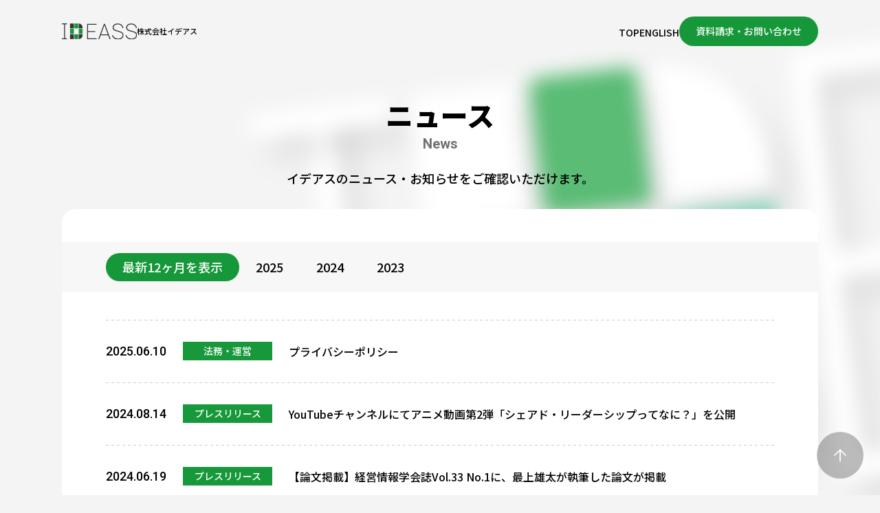

--- FILE ---
content_type: text/html; charset=UTF-8
request_url: https://www.ideass.jp/author/chk91670/
body_size: 7445
content:
<!doctype html>
<html lang="ja">
<head>
<meta charset="utf-8">
<meta http-equiv="X-UA-Compatible" content="IE=edge">
<meta name="viewport" content="initial-scale=1.0">
<meta name="format-detection" content="telephone=no">

<link rel="alternate" hreflang="ja" href="https://www.ideass.jp/author/chk91670/" />
<link rel="alternate" hreflang="en" href="https://www.ideass.jp/english/" />

<title>最上雄太 &#8211; 株式会社IDEASS（イデアス）｜リーダーシップ開発の専門機関</title>
<meta name='robots' content='max-image-preview:large' />
<link rel="alternate" type="application/rss+xml" title="株式会社IDEASS（イデアス）｜リーダーシップ開発の専門機関 &raquo; フィード" href="https://www.ideass.jp/feed/" />
<link rel="alternate" type="application/rss+xml" title="株式会社IDEASS（イデアス）｜リーダーシップ開発の専門機関 &raquo; コメントフィード" href="https://www.ideass.jp/comments/feed/" />
		<!-- This site uses the Google Analytics by MonsterInsights plugin v9.11.1 - Using Analytics tracking - https://www.monsterinsights.com/ -->
		<!-- Note: MonsterInsights is not currently configured on this site. The site owner needs to authenticate with Google Analytics in the MonsterInsights settings panel. -->
					<!-- No tracking code set -->
				<!-- / Google Analytics by MonsterInsights -->
		<style id='wp-img-auto-sizes-contain-inline-css' type='text/css'>
img:is([sizes=auto i],[sizes^="auto," i]){contain-intrinsic-size:3000px 1500px}
/*# sourceURL=wp-img-auto-sizes-contain-inline-css */
</style>
<style id='wp-block-library-inline-css' type='text/css'>
:root{--wp-block-synced-color:#7a00df;--wp-block-synced-color--rgb:122,0,223;--wp-bound-block-color:var(--wp-block-synced-color);--wp-editor-canvas-background:#ddd;--wp-admin-theme-color:#007cba;--wp-admin-theme-color--rgb:0,124,186;--wp-admin-theme-color-darker-10:#006ba1;--wp-admin-theme-color-darker-10--rgb:0,107,160.5;--wp-admin-theme-color-darker-20:#005a87;--wp-admin-theme-color-darker-20--rgb:0,90,135;--wp-admin-border-width-focus:2px}@media (min-resolution:192dpi){:root{--wp-admin-border-width-focus:1.5px}}.wp-element-button{cursor:pointer}:root .has-very-light-gray-background-color{background-color:#eee}:root .has-very-dark-gray-background-color{background-color:#313131}:root .has-very-light-gray-color{color:#eee}:root .has-very-dark-gray-color{color:#313131}:root .has-vivid-green-cyan-to-vivid-cyan-blue-gradient-background{background:linear-gradient(135deg,#00d084,#0693e3)}:root .has-purple-crush-gradient-background{background:linear-gradient(135deg,#34e2e4,#4721fb 50%,#ab1dfe)}:root .has-hazy-dawn-gradient-background{background:linear-gradient(135deg,#faaca8,#dad0ec)}:root .has-subdued-olive-gradient-background{background:linear-gradient(135deg,#fafae1,#67a671)}:root .has-atomic-cream-gradient-background{background:linear-gradient(135deg,#fdd79a,#004a59)}:root .has-nightshade-gradient-background{background:linear-gradient(135deg,#330968,#31cdcf)}:root .has-midnight-gradient-background{background:linear-gradient(135deg,#020381,#2874fc)}:root{--wp--preset--font-size--normal:16px;--wp--preset--font-size--huge:42px}.has-regular-font-size{font-size:1em}.has-larger-font-size{font-size:2.625em}.has-normal-font-size{font-size:var(--wp--preset--font-size--normal)}.has-huge-font-size{font-size:var(--wp--preset--font-size--huge)}.has-text-align-center{text-align:center}.has-text-align-left{text-align:left}.has-text-align-right{text-align:right}.has-fit-text{white-space:nowrap!important}#end-resizable-editor-section{display:none}.aligncenter{clear:both}.items-justified-left{justify-content:flex-start}.items-justified-center{justify-content:center}.items-justified-right{justify-content:flex-end}.items-justified-space-between{justify-content:space-between}.screen-reader-text{border:0;clip-path:inset(50%);height:1px;margin:-1px;overflow:hidden;padding:0;position:absolute;width:1px;word-wrap:normal!important}.screen-reader-text:focus{background-color:#ddd;clip-path:none;color:#444;display:block;font-size:1em;height:auto;left:5px;line-height:normal;padding:15px 23px 14px;text-decoration:none;top:5px;width:auto;z-index:100000}html :where(.has-border-color){border-style:solid}html :where([style*=border-top-color]){border-top-style:solid}html :where([style*=border-right-color]){border-right-style:solid}html :where([style*=border-bottom-color]){border-bottom-style:solid}html :where([style*=border-left-color]){border-left-style:solid}html :where([style*=border-width]){border-style:solid}html :where([style*=border-top-width]){border-top-style:solid}html :where([style*=border-right-width]){border-right-style:solid}html :where([style*=border-bottom-width]){border-bottom-style:solid}html :where([style*=border-left-width]){border-left-style:solid}html :where(img[class*=wp-image-]){height:auto;max-width:100%}:where(figure){margin:0 0 1em}html :where(.is-position-sticky){--wp-admin--admin-bar--position-offset:var(--wp-admin--admin-bar--height,0px)}@media screen and (max-width:600px){html :where(.is-position-sticky){--wp-admin--admin-bar--position-offset:0px}}

/*# sourceURL=wp-block-library-inline-css */
</style><style id='global-styles-inline-css' type='text/css'>
:root{--wp--preset--aspect-ratio--square: 1;--wp--preset--aspect-ratio--4-3: 4/3;--wp--preset--aspect-ratio--3-4: 3/4;--wp--preset--aspect-ratio--3-2: 3/2;--wp--preset--aspect-ratio--2-3: 2/3;--wp--preset--aspect-ratio--16-9: 16/9;--wp--preset--aspect-ratio--9-16: 9/16;--wp--preset--color--black: #000000;--wp--preset--color--cyan-bluish-gray: #abb8c3;--wp--preset--color--white: #ffffff;--wp--preset--color--pale-pink: #f78da7;--wp--preset--color--vivid-red: #cf2e2e;--wp--preset--color--luminous-vivid-orange: #ff6900;--wp--preset--color--luminous-vivid-amber: #fcb900;--wp--preset--color--light-green-cyan: #7bdcb5;--wp--preset--color--vivid-green-cyan: #00d084;--wp--preset--color--pale-cyan-blue: #8ed1fc;--wp--preset--color--vivid-cyan-blue: #0693e3;--wp--preset--color--vivid-purple: #9b51e0;--wp--preset--gradient--vivid-cyan-blue-to-vivid-purple: linear-gradient(135deg,rgb(6,147,227) 0%,rgb(155,81,224) 100%);--wp--preset--gradient--light-green-cyan-to-vivid-green-cyan: linear-gradient(135deg,rgb(122,220,180) 0%,rgb(0,208,130) 100%);--wp--preset--gradient--luminous-vivid-amber-to-luminous-vivid-orange: linear-gradient(135deg,rgb(252,185,0) 0%,rgb(255,105,0) 100%);--wp--preset--gradient--luminous-vivid-orange-to-vivid-red: linear-gradient(135deg,rgb(255,105,0) 0%,rgb(207,46,46) 100%);--wp--preset--gradient--very-light-gray-to-cyan-bluish-gray: linear-gradient(135deg,rgb(238,238,238) 0%,rgb(169,184,195) 100%);--wp--preset--gradient--cool-to-warm-spectrum: linear-gradient(135deg,rgb(74,234,220) 0%,rgb(151,120,209) 20%,rgb(207,42,186) 40%,rgb(238,44,130) 60%,rgb(251,105,98) 80%,rgb(254,248,76) 100%);--wp--preset--gradient--blush-light-purple: linear-gradient(135deg,rgb(255,206,236) 0%,rgb(152,150,240) 100%);--wp--preset--gradient--blush-bordeaux: linear-gradient(135deg,rgb(254,205,165) 0%,rgb(254,45,45) 50%,rgb(107,0,62) 100%);--wp--preset--gradient--luminous-dusk: linear-gradient(135deg,rgb(255,203,112) 0%,rgb(199,81,192) 50%,rgb(65,88,208) 100%);--wp--preset--gradient--pale-ocean: linear-gradient(135deg,rgb(255,245,203) 0%,rgb(182,227,212) 50%,rgb(51,167,181) 100%);--wp--preset--gradient--electric-grass: linear-gradient(135deg,rgb(202,248,128) 0%,rgb(113,206,126) 100%);--wp--preset--gradient--midnight: linear-gradient(135deg,rgb(2,3,129) 0%,rgb(40,116,252) 100%);--wp--preset--font-size--small: 13px;--wp--preset--font-size--medium: 20px;--wp--preset--font-size--large: 36px;--wp--preset--font-size--x-large: 42px;--wp--preset--spacing--20: 0.44rem;--wp--preset--spacing--30: 0.67rem;--wp--preset--spacing--40: 1rem;--wp--preset--spacing--50: 1.5rem;--wp--preset--spacing--60: 2.25rem;--wp--preset--spacing--70: 3.38rem;--wp--preset--spacing--80: 5.06rem;--wp--preset--shadow--natural: 6px 6px 9px rgba(0, 0, 0, 0.2);--wp--preset--shadow--deep: 12px 12px 50px rgba(0, 0, 0, 0.4);--wp--preset--shadow--sharp: 6px 6px 0px rgba(0, 0, 0, 0.2);--wp--preset--shadow--outlined: 6px 6px 0px -3px rgb(255, 255, 255), 6px 6px rgb(0, 0, 0);--wp--preset--shadow--crisp: 6px 6px 0px rgb(0, 0, 0);}:where(.is-layout-flex){gap: 0.5em;}:where(.is-layout-grid){gap: 0.5em;}body .is-layout-flex{display: flex;}.is-layout-flex{flex-wrap: wrap;align-items: center;}.is-layout-flex > :is(*, div){margin: 0;}body .is-layout-grid{display: grid;}.is-layout-grid > :is(*, div){margin: 0;}:where(.wp-block-columns.is-layout-flex){gap: 2em;}:where(.wp-block-columns.is-layout-grid){gap: 2em;}:where(.wp-block-post-template.is-layout-flex){gap: 1.25em;}:where(.wp-block-post-template.is-layout-grid){gap: 1.25em;}.has-black-color{color: var(--wp--preset--color--black) !important;}.has-cyan-bluish-gray-color{color: var(--wp--preset--color--cyan-bluish-gray) !important;}.has-white-color{color: var(--wp--preset--color--white) !important;}.has-pale-pink-color{color: var(--wp--preset--color--pale-pink) !important;}.has-vivid-red-color{color: var(--wp--preset--color--vivid-red) !important;}.has-luminous-vivid-orange-color{color: var(--wp--preset--color--luminous-vivid-orange) !important;}.has-luminous-vivid-amber-color{color: var(--wp--preset--color--luminous-vivid-amber) !important;}.has-light-green-cyan-color{color: var(--wp--preset--color--light-green-cyan) !important;}.has-vivid-green-cyan-color{color: var(--wp--preset--color--vivid-green-cyan) !important;}.has-pale-cyan-blue-color{color: var(--wp--preset--color--pale-cyan-blue) !important;}.has-vivid-cyan-blue-color{color: var(--wp--preset--color--vivid-cyan-blue) !important;}.has-vivid-purple-color{color: var(--wp--preset--color--vivid-purple) !important;}.has-black-background-color{background-color: var(--wp--preset--color--black) !important;}.has-cyan-bluish-gray-background-color{background-color: var(--wp--preset--color--cyan-bluish-gray) !important;}.has-white-background-color{background-color: var(--wp--preset--color--white) !important;}.has-pale-pink-background-color{background-color: var(--wp--preset--color--pale-pink) !important;}.has-vivid-red-background-color{background-color: var(--wp--preset--color--vivid-red) !important;}.has-luminous-vivid-orange-background-color{background-color: var(--wp--preset--color--luminous-vivid-orange) !important;}.has-luminous-vivid-amber-background-color{background-color: var(--wp--preset--color--luminous-vivid-amber) !important;}.has-light-green-cyan-background-color{background-color: var(--wp--preset--color--light-green-cyan) !important;}.has-vivid-green-cyan-background-color{background-color: var(--wp--preset--color--vivid-green-cyan) !important;}.has-pale-cyan-blue-background-color{background-color: var(--wp--preset--color--pale-cyan-blue) !important;}.has-vivid-cyan-blue-background-color{background-color: var(--wp--preset--color--vivid-cyan-blue) !important;}.has-vivid-purple-background-color{background-color: var(--wp--preset--color--vivid-purple) !important;}.has-black-border-color{border-color: var(--wp--preset--color--black) !important;}.has-cyan-bluish-gray-border-color{border-color: var(--wp--preset--color--cyan-bluish-gray) !important;}.has-white-border-color{border-color: var(--wp--preset--color--white) !important;}.has-pale-pink-border-color{border-color: var(--wp--preset--color--pale-pink) !important;}.has-vivid-red-border-color{border-color: var(--wp--preset--color--vivid-red) !important;}.has-luminous-vivid-orange-border-color{border-color: var(--wp--preset--color--luminous-vivid-orange) !important;}.has-luminous-vivid-amber-border-color{border-color: var(--wp--preset--color--luminous-vivid-amber) !important;}.has-light-green-cyan-border-color{border-color: var(--wp--preset--color--light-green-cyan) !important;}.has-vivid-green-cyan-border-color{border-color: var(--wp--preset--color--vivid-green-cyan) !important;}.has-pale-cyan-blue-border-color{border-color: var(--wp--preset--color--pale-cyan-blue) !important;}.has-vivid-cyan-blue-border-color{border-color: var(--wp--preset--color--vivid-cyan-blue) !important;}.has-vivid-purple-border-color{border-color: var(--wp--preset--color--vivid-purple) !important;}.has-vivid-cyan-blue-to-vivid-purple-gradient-background{background: var(--wp--preset--gradient--vivid-cyan-blue-to-vivid-purple) !important;}.has-light-green-cyan-to-vivid-green-cyan-gradient-background{background: var(--wp--preset--gradient--light-green-cyan-to-vivid-green-cyan) !important;}.has-luminous-vivid-amber-to-luminous-vivid-orange-gradient-background{background: var(--wp--preset--gradient--luminous-vivid-amber-to-luminous-vivid-orange) !important;}.has-luminous-vivid-orange-to-vivid-red-gradient-background{background: var(--wp--preset--gradient--luminous-vivid-orange-to-vivid-red) !important;}.has-very-light-gray-to-cyan-bluish-gray-gradient-background{background: var(--wp--preset--gradient--very-light-gray-to-cyan-bluish-gray) !important;}.has-cool-to-warm-spectrum-gradient-background{background: var(--wp--preset--gradient--cool-to-warm-spectrum) !important;}.has-blush-light-purple-gradient-background{background: var(--wp--preset--gradient--blush-light-purple) !important;}.has-blush-bordeaux-gradient-background{background: var(--wp--preset--gradient--blush-bordeaux) !important;}.has-luminous-dusk-gradient-background{background: var(--wp--preset--gradient--luminous-dusk) !important;}.has-pale-ocean-gradient-background{background: var(--wp--preset--gradient--pale-ocean) !important;}.has-electric-grass-gradient-background{background: var(--wp--preset--gradient--electric-grass) !important;}.has-midnight-gradient-background{background: var(--wp--preset--gradient--midnight) !important;}.has-small-font-size{font-size: var(--wp--preset--font-size--small) !important;}.has-medium-font-size{font-size: var(--wp--preset--font-size--medium) !important;}.has-large-font-size{font-size: var(--wp--preset--font-size--large) !important;}.has-x-large-font-size{font-size: var(--wp--preset--font-size--x-large) !important;}
/*# sourceURL=global-styles-inline-css */
</style>

<style id='classic-theme-styles-inline-css' type='text/css'>
/*! This file is auto-generated */
.wp-block-button__link{color:#fff;background-color:#32373c;border-radius:9999px;box-shadow:none;text-decoration:none;padding:calc(.667em + 2px) calc(1.333em + 2px);font-size:1.125em}.wp-block-file__button{background:#32373c;color:#fff;text-decoration:none}
/*# sourceURL=/wp-includes/css/classic-themes.min.css */
</style>
<link rel='stylesheet' id='contact-form-7-css' href='https://www.ideass.jp/wp-content/plugins/contact-form-7/includes/css/styles.css?ver=6.1.4' type='text/css' media='all' />
<link rel='stylesheet' id='cf7msm_styles-css' href='https://www.ideass.jp/wp-content/plugins/contact-form-7-multi-step-module/resources/cf7msm.css?ver=4.4' type='text/css' media='all' />
<link rel='stylesheet' id='simplebar-css' href='https://www.ideass.jp/wp-content/themes/ideass/css/simplebar.css' type='text/css' media='all' />
<link rel='stylesheet' id='style-css' href='https://www.ideass.jp/wp-content/themes/ideass/style.css?ver=6.9' type='text/css' media='all' />
	<style>img#wpstats{display:none}</style>
		<link rel="icon" href="https://www.ideass.jp/wp-content/uploads/2024/05/cropped-favicon-1-32x32.png" sizes="32x32" />
<link rel="icon" href="https://www.ideass.jp/wp-content/uploads/2024/05/cropped-favicon-1-192x192.png" sizes="192x192" />
<link rel="apple-touch-icon" href="https://www.ideass.jp/wp-content/uploads/2024/05/cropped-favicon-1-180x180.png" />
<meta name="msapplication-TileImage" content="https://www.ideass.jp/wp-content/uploads/2024/05/cropped-favicon-1-270x270.png" />
</head>

<body>
<div id="container">
<header id="header">
<div id="logo"><a href="https://www.ideass.jp/"><img src="https://www.ideass.jp/wp-content/themes/ideass/img/common/logo.svg" alt="株式会社IDEASS -イデアス-"><span>株式会社イデアス</span></a></div>
<nav id="nav">
<ul>
<li><a href="https://www.ideass.jp/">TOP</a></li>
<li><a href="https://www.ideass.jp/english/">ENGLISH</a></li>
<li class="mailbtn"><a href="https://www.ideass.jp/inquiry/">資料請求・お問い合わせ</a></li>
</ul>
</nav>
<div id="open"><div><span></span><span></span><span></span></div></div>
</header>
<main id="main">


<article>
<header class="title">
<h1>ニュース</h1>
<i>News</i>
<p>イデアスのニュース・お知らせをご確認いただけます。</p>
</header>
<section class="box">
<nav class="timenav">
<ul>
<li class="on"><a href="https://www.ideass.jp/news/">最新12ヶ月を表示</a></li>
	<li><a href='https://www.ideass.jp/2025/'>2025</a></li>
	<li><a href='https://www.ideass.jp/2024/'>2024</a></li>
	<li><a href='https://www.ideass.jp/2023/'>2023</a></li>
</ul>
</nav>
<ul class="news infinite">
<li class="item">
<time>2025.06.10</time>
<ul class="cat">
<li><span>法務・運営</span></li>
</ul>
<a href="https://www.ideass.jp/2025/06/10/policy/">プライバシーポリシー</a>
</li>
<li class="item">
<time>2024.08.14</time>
<ul class="cat">
<li><span>プレスリリース</span></li>
</ul>
<a href="https://www.ideass.jp/2024/08/14/youtube2/">YouTubeチャンネルにてアニメ動画第2弾「シェアド・リーダーシップってなに？」を公開</a>
</li>
<li class="item">
<time>2024.06.19</time>
<ul class="cat">
<li><span>プレスリリース</span></li>
</ul>
<a href="https://www.ideass.jp/2024/06/19/%e8%ab%96%e6%96%87%e6%8e%b2%e8%bc%89/">【論文掲載】経営情報学会誌Vol.33 No.1に、最上雄太が執筆した論文が掲載</a>
</li>
<li class="item">
<time>2023.12.09</time>
<ul class="cat">
<li><span>プレスリリース</span></li>
</ul>
<a href="https://www.ideass.jp/2023/12/09/%e8%ab%96%e6%96%87%e6%8e%a1%e6%8a%9e%ef%bc%81/">論文採択！</a>
</li>
<li class="item">
<time>2023.11.02</time>
<ul class="cat">
<li><span>プレスリリース</span></li>
</ul>
<a href="https://www.ideass.jp/2023/11/02/%e3%82%a4%e3%83%b3%e3%82%bf%e3%83%93%e3%83%a5%e3%83%bc%e8%a8%98%e4%ba%8b%e3%81%8c%e5%87%ba%e7%89%88%e7%a4%beweb%e3%82%b5%e3%82%a4%e3%83%88%e3%81%ab%e5%85%ac%e9%96%8b%e3%81%95%e3%82%8c%e3%81%be/">インタビュー記事が出版社Webサイトに公開されました 『シェアド・リーダーシップ入門』インタビューVo.1「著者に聞く」</a>
</li>
<li class="item">
<time>2023.08.23</time>
<ul class="cat">
<li><span>プレスリリース</span></li>
</ul>
<a href="https://www.ideass.jp/2023/08/23/%e3%80%90%e4%bb%8a%e7%a7%8b%e5%85%ac%e9%96%8b%ef%bc%81%e3%80%91%e3%80%8e%e3%82%b7%e3%82%a7%e3%82%a2%e3%83%89%e3%83%bb%e3%83%aa%e3%83%bc%e3%83%80%e3%83%bc%e3%82%b7%e3%83%83%e3%83%97%e5%85%a5%e9%96%80/">【今秋公開！】『シェアド・リーダーシップ入門』関連書籍を今秋発刊することになりました！</a>
</li>
<li class="item">
<time>2023.08.09</time>
<ul class="cat">
<li><span>プレスリリース</span></li>
</ul>
<a href="https://www.ideass.jp/2023/08/09/%e3%81%a9%e3%82%93%e3%81%aa%e5%ad%a6%e3%81%b3%e3%82%92%e5%be%97%e3%82%89%e3%82%8c%e3%82%8b%e3%81%8b%e8%a7%a3%e8%aa%ac%e5%8b%95%e7%94%bb%e5%85%ac%e9%96%8b/">どんな学びを得られるか解説動画公開</a>
</li>
<li class="item">
<time>2023.07.27</time>
<ul class="cat">
<li><span>プレスリリース</span></li>
</ul>
<a href="https://www.ideass.jp/2023/07/27/post-1667/">法政大学大学院政策創造研究科教授 石山 恒貴先生に執筆いただいた「序文」を全文公開します—シェアド・リーダーシップ入門—</a>
</li>
<li class="item">
<time>2023.07.26</time>
<ul class="cat">
<li><span>イベント</span></li>
</ul>
<a href="https://www.ideass.jp/2023/07/26/1662/">インタビュー取材を行いました</a>
</li>
<li class="item">
<time>2023.06.23</time>
<ul class="cat">
<li><span>プレスリリース</span></li>
</ul>
<a href="https://www.ideass.jp/2023/06/23/post-1651/">【プレスリリース】完了報告とKindle版決定！書籍「シェアド・リーダーシップ入門」のクラウドファンディング＆電子書籍化決定！完了報告とKindle版決定！</a>
</li>
</ul>


	<nav class="navigation pagination" aria-label="投稿のページ送り">
		<h2 class="screen-reader-text">投稿のページ送り</h2>
		<div class="nav-links"><span aria-current="page" class="page-numbers current">1</span>
<a class="page-numbers" href="https://www.ideass.jp/author/chk91670/page/2/">2</a>
<a class="next page-numbers" href="https://www.ideass.jp/author/chk91670/page/2/">次へ</a></div>
	</nav><div class="scroller-status">
<p class="infinite-scroll-request">ロード中...</p>
<p class="infinite-scroll-last">これ以上は記事がありません</p>
<p class="infinite-scroll-error">記事が読み込めません</p>
</div>
<div class="view-more-button">さらに読み込む</div>
</section>
</article>



</main>
<footer id="footer">
  <div id="pagetop">
    <a href="#container">
      <img src="https://www.ideass.jp/wp-content/themes/ideass/img/common/pt.svg" alt="ページトップへ">
    </a>
  </div>

  <nav class="sitemap">
    <div class="sitemap-group">
      <ul>
        <li><a href="https://www.ideass.jp/">TOP</a></li>
        <li><a href="https://www.ideass.jp/english/">ENGLISH</a></li>
        <li><a href="https://www.ideass.jp/inquiry/">お問い合わせ</a></li>
        <li><a href="https://www.ideass.jp/faq/">よくあるご質問</a></li>
        <li><a href="https://www.ideass.jp/company/">会社概要</a></li>
      </ul>
    </div>

    <div class="sitemap-group">
      <ul>
        <li><a href="https://www.ideass.jp/policy/">プライバシーポリシー</a></li>
        <li><a href="https://www.ideass.jp/cookie-policy/">Cookieポリシー</a></li>
        <li><a href="https://www.ideass.jp/terms/">利用規約</a></li>
        <li><a href="https://www.ideass.jp/legal-notice/">特定商取引法に基づく表記</a></li>
        <li><a href="https://www.ideass.jp/accessibility/">アクセシビリティ方針</a></li>
      </ul>
    </div>
  </nav>

  <div class="copyright">©︎ IDEASS All Rights Reserved.</div>
</footer>
</div>
<script type="speculationrules">
{"prefetch":[{"source":"document","where":{"and":[{"href_matches":"/*"},{"not":{"href_matches":["/wp-*.php","/wp-admin/*","/wp-content/uploads/*","/wp-content/*","/wp-content/plugins/*","/wp-content/themes/ideass/*","/*\\?(.+)"]}},{"not":{"selector_matches":"a[rel~=\"nofollow\"]"}},{"not":{"selector_matches":".no-prefetch, .no-prefetch a"}}]},"eagerness":"conservative"}]}
</script>
<script type="text/javascript" src="https://www.ideass.jp/wp-content/themes/ideass/js/jquery.min.js" id="jquery-js"></script>
<script type="text/javascript" src="https://www.ideass.jp/wp-includes/js/dist/hooks.min.js?ver=dd5603f07f9220ed27f1" id="wp-hooks-js"></script>
<script type="text/javascript" src="https://www.ideass.jp/wp-includes/js/dist/i18n.min.js?ver=c26c3dc7bed366793375" id="wp-i18n-js"></script>
<script type="text/javascript" id="wp-i18n-js-after">
/* <![CDATA[ */
wp.i18n.setLocaleData( { 'text direction\u0004ltr': [ 'ltr' ] } );
//# sourceURL=wp-i18n-js-after
/* ]]> */
</script>
<script type="text/javascript" src="https://www.ideass.jp/wp-content/plugins/contact-form-7/includes/swv/js/index.js?ver=6.1.4" id="swv-js"></script>
<script type="text/javascript" id="contact-form-7-js-translations">
/* <![CDATA[ */
( function( domain, translations ) {
	var localeData = translations.locale_data[ domain ] || translations.locale_data.messages;
	localeData[""].domain = domain;
	wp.i18n.setLocaleData( localeData, domain );
} )( "contact-form-7", {"translation-revision-date":"2025-11-30 08:12:23+0000","generator":"GlotPress\/4.0.3","domain":"messages","locale_data":{"messages":{"":{"domain":"messages","plural-forms":"nplurals=1; plural=0;","lang":"ja_JP"},"This contact form is placed in the wrong place.":["\u3053\u306e\u30b3\u30f3\u30bf\u30af\u30c8\u30d5\u30a9\u30fc\u30e0\u306f\u9593\u9055\u3063\u305f\u4f4d\u7f6e\u306b\u7f6e\u304b\u308c\u3066\u3044\u307e\u3059\u3002"],"Error:":["\u30a8\u30e9\u30fc:"]}},"comment":{"reference":"includes\/js\/index.js"}} );
//# sourceURL=contact-form-7-js-translations
/* ]]> */
</script>
<script type="text/javascript" id="contact-form-7-js-before">
/* <![CDATA[ */
var wpcf7 = {
    "api": {
        "root": "https:\/\/www.ideass.jp\/wp-json\/",
        "namespace": "contact-form-7\/v1"
    }
};
//# sourceURL=contact-form-7-js-before
/* ]]> */
</script>
<script type="text/javascript" src="https://www.ideass.jp/wp-content/plugins/contact-form-7/includes/js/index.js?ver=6.1.4" id="contact-form-7-js"></script>
<script type="text/javascript" id="cf7msm-js-extra">
/* <![CDATA[ */
var cf7msm_posted_data = [];
//# sourceURL=cf7msm-js-extra
/* ]]> */
</script>
<script type="text/javascript" src="https://www.ideass.jp/wp-content/plugins/contact-form-7-multi-step-module/resources/cf7msm.min.js?ver=4.4" id="cf7msm-js"></script>
<script type="text/javascript" src="https://www.ideass.jp/wp-content/themes/ideass/js/jquery.waypoints.min.js" id="waypoints-js"></script>
<script type="text/javascript" src="https://www.ideass.jp/wp-content/themes/ideass/js/infinite-scroll.min.js" id="infinite-scroll-js"></script>
<script type="text/javascript" src="https://www.ideass.jp/wp-content/themes/ideass/js/simplebar.min.js" id="simplebar-js"></script>
<script type="text/javascript" src="https://www.ideass.jp/wp-content/themes/ideass/js/share.js" id="share-js"></script>
<script type="text/javascript" src="https://stats.wp.com/e-202604.js" id="jetpack-stats-js" data-wp-strategy="defer"></script>
<script type="text/javascript" id="jetpack-stats-js-after">
/* <![CDATA[ */
_stq = window._stq || [];
_stq.push([ "view", JSON.parse("{\"v\":\"ext\",\"blog\":\"222421264\",\"post\":\"0\",\"tz\":\"9\",\"srv\":\"www.ideass.jp\",\"j\":\"1:14.2.1\"}") ]);
_stq.push([ "clickTrackerInit", "222421264", "0" ]);
//# sourceURL=jetpack-stats-js-after
/* ]]> */
</script>
</body>
</html>


--- FILE ---
content_type: text/css
request_url: https://www.ideass.jp/wp-content/themes/ideass/style.css?ver=6.9
body_size: 9310
content:
@charset 'utf-8';
/*
Theme Name: ideass
*/
@import url('https://fonts.googleapis.com/css2?family=Noto+Sans+JP:wght@400;500;700;900&family=Roboto:wght@300;500;700;900&display=swap');



/*reset*/
/*******************************************************************/
html{box-sizing:border-box;overflow-y:scroll;-webkit-text-size-adjust:100%}*,:after,:before{background-repeat:no-repeat;box-sizing:inherit}:after,:before{text-decoration:inherit;vertical-align:inherit}*{padding:0;margin:0}audio:not([controls]){display:none;height:0}hr{overflow:visible}article,aside,details,figcaption,figure,footer,header,main,menu,nav,section,summary{display:block}summary{display:list-item}small{font-size:80%}[hidden],template{display:none}abbr[title]{border-bottom:1px dotted;text-decoration:none}a{background-color:transparent;-webkit-text-decoration-skip:objects}a:active,a:hover{outline-width:0}code,kbd,pre,samp{font-family:monospace,monospace}b,strong{font-weight:bolder}dfn{font-style:italic}mark{background-color:#ff0;color:#000}sub,sup{font-size:75%;line-height:0;position:relative;vertical-align:baseline}sub{bottom:-.25em}sup{top:-.5em}input{border-radius:0}[role=button],[type=button],[type=reset],[type=submit],button{cursor:pointer}[disabled]{cursor:default}[type=number]{width:auto}[type=search]{-webkit-appearance:textfield}[type=search]::-webkit-search-cancel-button,[type=search]::-webkit-search-decoration{-webkit-appearance:none}textarea{overflow:auto;resize:vertical}button,input,optgroup,select,textarea{font:inherit}optgroup{font-weight:700}button{overflow:visible}[type=button]::-moz-focus-inner,[type=reset]::-moz-focus-inner,[type=submit]::-moz-focus-inner,button::-moz-focus-inner{border-style:0;padding:0}[type=button]::-moz-focus-inner,[type=reset]::-moz-focus-inner,[type=submit]::-moz-focus-inner,button:-moz-focusring{outline:1px dotted ButtonText}[type=reset],[type=submit],button,html [type=button]{-webkit-appearance:button}button,select{text-transform:none}button,input,select,textarea{background-color:transparent;border-style:none;color:inherit}select{-moz-appearance:none;-webkit-appearance:none}select::-ms-expand{display:none}select::-ms-value{color:currentColor}legend{border:0;color:inherit;display:table;max-width:100%;white-space:normal}::-webkit-file-upload-button{-webkit-appearance:button;font:inherit}[type=search]{-webkit-appearance:textfield;outline-offset:-2px}img{width:auto;max-width:100%;height:auto;border-style:none;vertical-align:middle}i{vertical-align:middle}progress{vertical-align:baseline}svg:not(:root){overflow:hidden}audio,canvas,progress,video{display:inline-block}@media screen{[hidden~=screen]{display:inherit}[hidden~=screen]:not(:active):not(:focus):not(:target){position:absolute!important;clip:rect(0 0 0 0)!important}}[aria-busy=true]{cursor:progress}[aria-controls]{cursor:pointer}[aria-disabled]{cursor:default}::-moz-selection{background-color:#b3d4fc;color:#000;text-shadow:none}::selection{background-color:#b3d4fc;color:#000;text-shadow:none}ul,ol{list-style:none}i,em{font-style:normal}
a { color: #000; transition: all .2s ease-out; text-decoration: none;}
a:hover { filter: progid:DXImageTransform.Microsoft.Alpha(Opacity=60); opacity: 0.6;}
*:focus { outline: none;}


/*LAYOUT*/
/*******************************************************************/
html { font-size: 62.5%;}
body { -webkit-text-size-adjust: 100%; -webkit-overflow-scrolling: touch; height: 100%; background: #F4F4F4 url("img/common/bg.jpg") center top no-repeat; font-family: 'Noto Sans JP', sans-serif; font-size: 1.6rem; font-weight: 500; line-height: 1.4; word-break: break-all; color: #000;}
#container { width: 100%; overflow: hidden;}
i, time { font-family: 'Roboto', sans-serif;}


/*HEADER*/
/*******************************************************************/
#header { position: relative; display: flex; justify-content: space-between; align-items: center; gap: 16px; width: 90%; max-width: 1100px; margin: 0 auto; padding: 24px 0; text-align: left; z-index: 10001;}
#logo a { display: flex; align-items: center; gap: 8px; font-size: 1.1rem; white-space: nowrap;}
#nav > ul > li.mailbtn { margin-left: auto;}
#nav > ul > li.mailbtn a { position: relative; display: block; padding: 12px 24px; background: #16983A; border-radius: 40px; font-size: 1.4rem; font-weight: 500; color: #FFF;}
@media only screen and (min-width: 1201px){
#nav > ul { display: flex; flex-wrap: wrap; align-items: center; gap: 0 24px;}
#nav > ul > li { position: relative;}
#nav > ul > li a { font-size: 1.4rem; white-space: nowrap;}
#nav > ul ul { pointer-events: none; opacity: 0; position: absolute; top: 105%; left: 50%; padding: 0 16px; text-align: center; background: #FFF; border: 2px solid #000; border-radius: 4px; transform: translateX(-50%); transition: .2s ease-out;}
#nav > ul ul li:not(:first-child) { border-top: 2px solid #000;}
#nav > ul > li:hover ul { pointer-events: auto; opacity: 1; top: 100%;}
#open { display: none;}
}


/*FOOTER*/
/*******************************************************************/
#footer { padding: 56px 10%;}
#pagetop { position: fixed; right: 24px; bottom: 24px; z-index: 100;}
.contact { max-width: 720px; margin: 0 auto; padding: 56px 24px; text-align: center; background: #83735E; border-radius: 40px;}
.contact a { display: inline-block; margin: 48px auto 0; padding: 16px 40px 16px 56px; text-align: center; background: url("img/common/mail_w.svg") 24px center no-repeat; border: 2px solid #FFF; border-radius: 40px; font-weight: 500; text-decoration: none!important; color: #FFF;}
.sitemap { text-align: center;}
.sitemap ul { display: flex; flex-wrap: wrap; justify-content: center; gap: 16px 40px;}
.sitemap ul a { font-size: 1.4rem;}
.sitemap ul.sub { margin-top: 32px;}
.sitemap ul.sub a { font-size: 1.2rem; color: #83735E;}
.copyright { margin-top: 56px; text-align: center; font-size: 1.2rem; color: #83735E; opacity: 0.5;}


/*CONTENTS*/
/*******************************************************************/
article { position: relative; width: 90%; max-width: 1100px; margin: 0 auto; padding: 56px 0;}
header { position: relative; margin-bottom: 24px; text-align: center; z-index: 1;}
header h1, header h2 { font-size: 4rem; font-weight: 900; line-height: 1;}
header i { display: block; margin-top: 8px; font-size: 2rem; font-weight: 700; color: #707070;}
header p { margin-top: 24px; font-size: 1.8rem; font-weight: 500;}
section { position: relative;}
section + header, section + section { margin-top: 56px;}
section h1 { font-size: 3.2rem; line-height: 1.4;}
section h2:not(.nostyle) { padding-bottom: 8px; border-bottom: 2px solid #16983A; font-size: 3.2rem; font-weight: 900; line-height: 1.4;}
section h2 i { margin-left: 16px; font-size: 1.8rem; font-weight: 700; color: #707070;}
section h3 { font-size: 2.4rem; line-height: 1.4;}
section h4 { font-size: 2rem; color: #16983A;}
section table { width: 100%; border-collapse: collapse;}
section th, .wp-block-flexible-table-block-table.wp-block-flexible-table-block-table>table tr th { padding: 24px 40px; text-align: left; vertical-align: top; background: #C3E5CC; border: 1px solid #16983A;}
section td, .wp-block-flexible-table-block-table.wp-block-flexible-table-block-table>table tr td { padding: 24px 40px; border: 1px solid #16983A;}
section p { position: relative; line-height: 2; z-index: 1;}
section a { text-decoration: underline;}
section * + p, section > * + ul, section * + ol, section * + dl, section * + .wp-block-image, section * + .wp-block-table, section * + blockquote, section * + table, section * + .wp-block-columns, section * + .wp-block-buttons, section * + .wp-block-embed, section * + .wp-block-flexible-table-block-table { margin-top: 2em;}
section h1 + *, section h2 + * { margin-top: 3em;}
section h3 + *, section h4 + *, section h5 + *, section p + * { margin-top: 1em;}
section * + h1, section * + h2 { margin-top: 3em!important;}
section * + h3, section * + h4, section * + h5 { margin-top: 2em!important;}
figure { position: relative; margin: 0;}
figcaption { margin-top: 16px;}
.box { padding: 48px 64px; background: #FFF; border-radius: 20px;}
.inbox { padding: 24px; background: #EDF5EF;}
.sep { margin-top: 32px; padding-top: 32px; background-image : linear-gradient(to right, #CCC 4px, transparent 4px); background-size: 8px 1px; background-repeat: repeat-x;}
.center { text-align: center!important;}
.right { text-align: right!important;}
.left { text-align: left!important;}
.col { display: flex; gap: 40px 48px;}
.col > * { flex: 1;}
.auto { flex: none; width: auto;}
.w15 { flex: none; width: 15%;}
.w25 { flex: none; width: 25%;}
.w33 { flex: none; width: 33%;}
.w40 { flex: none; width: 40%;}
.w50 { flex: none; width: 50%;}
.w60 { flex: none; width: 60%;}
.w75 { flex: none; width: 75%;}
.adjust-r { margin-right: -10%;}
.adjust-l { margin-left: -10%;}
.reverse { flex-direction: row-reverse;}
.as-center { align-self: center;}
.as-start { align-self: flex-start;}
.btn { display: block; margin-top: 32px;}
.btn a, .btn span { display: inline-block; min-width: 200px; margin: 0 auto; padding: 12px 40px; text-align: center; background: #16983A url("img/common/arr_w.svg") right 24px center no-repeat; border-radius: 40px; font-size: 1.4rem; font-weight: 700; text-decoration: none!important; color: #FFF;}
.btn a.large { width: 100%; max-width: 510px; background-size: 18px auto; font-size: 2.6rem; font-weight: 900; letter-spacing: 0.1em;}
.btn a.noarr { background-image: none;}
.fs14 { font-size: 1.4rem!important;}
.fs15 { font-size: 1.5rem!important;}
.fs16 { font-size: 1.6rem!important;}
.fs18 { font-size: 1.8rem!important;}
.fs20 { font-size: 2rem!important;}
.fs21 { font-size: 2.1rem!important;}
.fs24 { font-size: 2.4rem!important;}
.fs26 { font-size: 2.6rem!important;}
.fs30 { font-size: 3rem!important;}
.fs32 { font-size: 3.2rem!important;}
.fs36 { font-size: 3.6rem!important;}
.fs40 { font-size: 4rem!important;}
.fs48 { font-size: 4.8rem!important;}
.fs56 { font-size: 5.6rem!important;}
.fs60 { font-size: 6rem!important;}
.fs68 { font-size: 6.8rem!important;}
.marker { display: inline; background: #FFDE53;}
.normal { font-weight: 400;}
.medium { font-weight: 500;}
.bold { font-weight: 700;}
.black { font-weight: 900;}
.orange { color: #E97C00!important;}
.green { color: #16983A!important;}
.underline { text-decoration: underline;}
.radius { border-radius: 20px;}
.mt0 { margin-top: 0px!important;}
.mt16 { margin-top: 16px!important;}
.mt24 { margin-top: 24px!important;}
.mt40 { margin-top: 40px!important;}
.mt80 { margin-top: 80px!important;}
.pt0 { padding-top: 0;}
.sp { display: none;}
.fadeInUp{ animation-name: fadeInUp;}
@keyframes fadeInUp { from { opacity: 0; transform: translate3d(0, 40px, 0);} to { opacity: 1; transform: translate3d(0, 0, 0);}}
.animated { opacity: 0; animation-duration: 0.4s; animation-delay: 0.1s; animation-fill-mode: both;}


/*TOP*/
.home { background-image: url("img/top/mv.jpg")}
#mv { padding: 12vh 0;}
#mv h1 { font-size: 2.1rem;}
#mv h1 em { font-size: 6rem; font-weight: 900;}
#scrollarrow { margin-top: 12vh;}
#scrollarrow a { position: relative; display: inline-block; padding-right: 24px; font-size: 2rem; font-weight: 300; text-decoration: none; line-height: 1;}
#scrollarrow span { position: absolute; top: -16px; right: 0; display: block; width: 12px; height: 12px; background: url("img/top/scroll.svg") center no-repeat; border-radius: 50%; animation: scrollarrow 3s ease-in infinite;}
@keyframes scrollarrow { 0% { top: -16px; opacity: 0;} 20% { top: 6px; opacity: 1;} 80% { top: 6px; opacity: 1;} 100% { top: 24px; opacity: 0;}}
.heading { margin: 0 -64px; padding: 0 64px 24px!important; border-bottom: 1px solid #CCCCCC!important;}
.worries { display: grid; gap: 48px;}
.worries::after { content: ''; position: absolute; top: 100%; left: 50%; transform: translateX(-50%); width: 0; height: 0; border-style: solid; border-color: #ffffff transparent transparent transparent; border-width: 76px 219px 0px 219px;}
.worries .col { margin: 0; gap: 24px; align-items: flex-end;}
.worries figure { flex: none; width: 21%;}
.worries ul { position: relative; display: grid; gap: 16px; padding: 32px 24px; background: #F7F7F7; border-radius: 10px; font-size: 1.8rem; font-weight: 700;}
.worries ul::after { content: ''; position: absolute; bottom: 24px; left: 100%; width: 0; height: 0; border-style: solid; border-color: transparent transparent transparent #f7f7f7; border-width: 16px 0px 16px 28px;}
.worries .reverse ul::after { left: auto; right: 100%; border-color: transparent #f7f7f7 transparent transparent; border-width: 16px 28px 16px 0px;}
.worries li { position: relative; padding: 0 0 16px 16px; border-bottom: 1px solid #CCCCCC;}
.worries li::before { content: ''; position: absolute; top: 0; left: 0; width: 3px; height: calc(100% - 16px); background: #16983A;}
.assignment { margin-top: 88px;}
.assignment h2 { padding-bottom: 0; border: none;}
.assignment ul { display: grid; grid-template-columns: repeat(auto-fit,minmax(240px,1fr)); gap: 16px; text-align: center;}
.assignment li { padding: 24px; background: #FFF; border-radius: 10px;}
#check .serif { position: absolute; top: 0; left: 50%; transform: translate(-50%,-50%)!important; padding: 12px 40px; background: #16983A; border-radius: 40px; font-size: 2.5rem; font-weight: 700; letter-spacing: 0.05em; color: #FFF; white-space: nowrap;}
#check .serif::after { content: ''; position: absolute; top: 99%; left: 50%; transform: translateX(-50%); width: 0; height: 0; border-style: solid; border-color: #16983a transparent transparent transparent; border-width: 12px 10px 0px 10px;}
#check h2 { margin-top: 0!important;}
#check .form { max-width: initial;}
#check .form label { display: block;}
.message { gap: 40px; margin-top: 80px;}
.message i { font-size: 2.6rem; font-weight: 300; color: #16983A;}
.message h3 { margin: 0!important;}
#achieve .heading img { vertical-align: baseline;}
.achieve li { display: grid; grid-template-columns: auto 1fr auto; align-items: center; gap: 24px;}
.achieve li:not(:first-child) { margin-top: 32px; padding-top: 32px; background-image : linear-gradient(to right, #CCC 4px, transparent 4px); background-size: 8px 1px; background-repeat: repeat-x;}
.achieve li i { font-size: 7rem; font-weight: 900; color: #16983A;}
.achieve li p { margin: 0; line-height: 1.4;}
#flow i { display: flex; align-items: center; gap: 8px; font-size: 2.4rem; font-weight: 500;}
#flow i::before { content: ''; display: block; width: 15px; height: 15px; background: #16983A; border-radius: 50%;}
#flow h2 { margin: 0!important;}
.scroll { width: 100%; overflow: auto;}
.scroll img { max-width: initial;}
#voice .voice { justify-content: center;}
#voice .voicecontents { padding: 0;}
#voice .voicecontents p { margin-top: 16px; padding-bottom: 24px;}
#voice .voicecontents .cat { border-top: none;}
.voice { display: flex; flex-wrap: wrap; gap: 56px 24px; margin-top: 56px;}
.voice li { width: calc(50% - 20px);}
.voice li a { display: flex; flex-direction: column; height: 100%; background: #FFF; border-radius: 20px; text-decoration: none;}
.voiceheader { display: flex; align-items: center; gap: 16px; min-height: 120px; padding: 30px; border-bottom: 1px solid #CCC;}
.voiceheader h1, .voiceheader h2 { flex: 1; margin: 0!important; padding: 0!important; font-size: 1.8rem!important; border: none!important;}
.voiceheader figure { width: 30%; padding-top: calc(63 / 158 * 30%);}
.voiceheader figure img { position: absolute; top: 0; left: 0; width: 100%; height: 100%; object-fit: scale-down;}
.voicecontents { flex: 1; display: flex; flex-direction: column; padding: 30px;}
.voicecontents figure { padding-top: calc(270 / 460 * 100%); border-radius: 10px; overflow: hidden;}
.voicecontents figure img { position: absolute; top: 0; left: 0; width: 100%; height: 100%; object-fit: cover;}
.voicecontents p { margin-top: 16px; font-size: 2.2rem; font-weight: 700; line-height: 1.4;}
.voicecontents .cat { padding: 16px 0 24px; border-top: 1px solid #16983A;}
.voicecontents .cat > div { margin-bottom: 8px; font-weight: 700;}
.voicecontents .cat li { display: inline; margin-right: 4px; padding: 1px 8px; background: #EDF5EF; font-weight: 400; line-height: 2;}
.voicecontents .btn { margin-top: auto; text-align: center;}
.voicecontents .name { margin: -8px 0 0!important; padding-bottom: 16px; border-bottom: 1px solid #16983A; font-size: 1.6rem; font-weight: 500; color: #16983A;}
.faq dt { position: relative; padding: 24px 50px 24px 48px; background: url("img/common/plus.svg") right 20px center no-repeat; border-bottom: 1px solid #16983A; font-size: 1.8rem; font-weight: 500; line-height: 1.4; cursor: pointer; transition: .3s ease-out;}
.faq dt.on { background-image: url("img/common/minus.svg");}
.faq dt::before { content: 'Q.'; position: absolute; top: 50%; left: 0; transform: translateY(-50%); font-family: 'Roboto', sans-serif; font-size: 3rem; font-weight: 500; line-height: 1; color: #16983A;}
.faq dd { display: none; position: relative; margin-bottom: 24px; padding: 16px 0 0 48px;}
.faq dd::before { content: 'A.'; position: absolute; top: 24px; left: 4px; font-family: 'Roboto', sans-serif; font-size: 2.6rem; font-weight: 500; line-height: 1; color: #777;}


/*PAGE*/
.title { margin-bottom: 32px;}
#breadcrumb { position: relative; max-width: 1100px; margin: 0 auto; padding: 24px 20px;}
#breadcrumb li { display: inline; font-size: 1.1rem;}
#breadcrumb li:not(:first-child)::before { content: ' > '; display: inline;}
#breadcrumb + article { padding-top: 0;}
.screen-reader-text { display: none;}
.pagination { margin-top: 56px; text-align: center; white-space: nowrap;}
.pagination span { height: auto;}
.pagination .nav-links { display: flex; flex-wrap: wrap; justify-content: center; align-items: center; gap: 12px;}
.pagination a:not(.top):not(.prev):not(.next):not(.single-prev):not(.single-next) { background: #FFF; border-radius: 50%; font-weight: 500; font-size: 1.8rem;}
.pagination a:not(.top):not(.single-prev):not(.single-next) { width: 50px; height: 50px; line-height: 50px;}
.pagination a.prev, .pagination a.next { position: relative; text-indent: -9999px; overflow: hidden;}
.pagination a.prev { transform: scaleX(-1);}
.pagination a.prev::before, .pagination a.next::before { content: ''; position: absolute; top: 50%; left: 50%; transform: translate(-50%,-50%) rotate(45deg); width: 12px; height: 12px; border-top: 2px solid #333; border-right: 2px solid #333;}
.pagination a.single-prev, .pagination a.single-next { display: flex; align-items: center; gap: 8px; font-weight: 500; color: #3A86FF;}
.pagination a.single-prev strong { transform: scaleX(-1);}
.pagination a.top { margin: 0 24px; padding: 8px 24px; border: 2px solid #3A86FF; border-radius: 40px; color: #3A86FF;}
.pagination span { line-height: 50px;}
.pagination span.current { width: 50px; height: 50px; background: #17983A; border-radius: 50%; font-family: 'Rubik', sans-serif; font-weight: 500; font-size: 1.8rem; color: #FFF;}

.timenav { margin: 0 -64px 40px; padding: 16px 64px; background: #F7F7F7;}
.timenav ul { display: flex; flex-wrap: wrap; gap: 8px;}
.timenav li a { display: block; padding: 8px 24px; border-radius: 40px; font-size: 1.8rem; text-decoration: none;}
.timenav li.on a { background: #16983A; color: #FFF;}
.news > li { display: grid; grid-template-columns: auto 130px 1fr; align-items: center; gap: 24px; margin-top: 32px; padding-top: 32px; background-image : linear-gradient(to right, #CCC 4px, transparent 4px); background-size: 8px 1px; background-repeat: repeat-x;}
.news > li > a { display: -webkit-box; text-overflow: ellipsis; -webkit-box-orient: vertical; -webkit-line-clamp: 1; overflow: hidden; text-decoration: none;}
.news time { font-size: 1.8rem;}
.news .cat a, .news .cat span { display: block; padding: 4px; text-align: center; background: #17983A; text-decoration: none; font-size: 1.4rem; color: #FFF;}
.screen-reader-text { display: none;}
.scroller-status { display: none; margin-top: 80px; text-align: center;}
.view-more-button { display: block; width: 100%; max-width: 226px; margin: 64px auto 0; padding: 16px 40px; text-align: center; background: #16983A; border-radius: 40px; font-size: 1.4rem; font-weight: 700; color: #FFF; cursor: pointer;}
.newscontents h1 { margin-top: 1em!important;}
.catlist { display: flex; flex-wrap: wrap; gap: 8px;}
.catlist a, .catlist span { display: block; padding: 4px 12px; background: #FFF; border: 1px solid #16983A; border-radius: 40px; font-size: 1.4rem; text-decoration: none; line-height: 1; color: #16983A;}
.catlist .on a { background: #16983A; color: #FFF;}
.newscontents .meta { display: flex; justify-content: space-between; gap: 8px; padding-bottom: 16px; border-bottom: 1px solid #CCCCCC;}
.newscontents .meta time { font-weight: 700; color: #17983A;}
.mainimg { margin-bottom: 96px; padding-top: calc(396 / 1100 * 100%); border-radius: 20px; overflow: hidden;}
.mainimg img { position: absolute; top: 0; left: 0; width: 100%; height: 100%; object-fit: cover;}
.newcolumn { display: grid; grid-template-columns: 60% 1fr; grid-template-rows: 1fr 1fr; gap: 24px 32px;}
.newcolumn li a { position: relative; display: block;}
.newcolumn figure { padding-top: calc(187 / 409 * 100%); background: #EEE; border-radius: 20px; overflow: hidden;}
.newcolumn figure img { position: absolute; top: 0; left: 0; width: 100%; height: 100%; object-fit: cover;}
.newcolumn p { position: absolute; bottom: 20px; left: 20px; right: 20px; font-size: 1.8rem; line-height: 1.4; color: #FFF; text-shadow: 0 3px 3px rgba(0,0,0,.5); display: -webkit-box; text-overflow: ellipsis; -webkit-box-orient: vertical; -webkit-line-clamp: 2; overflow: hidden; text-decoration: none;}
.newcolumn li:first-child { grid-row: 1 / 3;}
.newcolumn li:first-child figure { padding-top: calc(396 / 653 * 100%);}
.column { display: grid; grid-template-columns: repeat(auto-fill,minmax(280px,1fr)); gap: 32px;}
.column li a { display: block; height: 100%; background: #FFF; text-decoration: none; box-shadow: 0 0 10px rgba(0,0,0,.16);}
.column figure { padding-top: calc(170 / 340 * 100%); background: #EEE;}
.column figure img { position: absolute; top: 0; left: 0; width: 100%; height: 100%; object-fit: cover;}
.column p { margin: 16px 10px; line-height: 1.6;}
.column .meta { margin: 16px 10px; padding-top: 16px; border-top: 1px solid #16983A;}
.column .meta time { float: right;}

.voiceontainer .voiceheader { padding: 0; border-bottom: none;}
.voiceontainer .voiceheader h1 { font-size: 2.4rem!important; font-weight: 700;}
.voiceontainer h3 { text-align: center; font-size: 2.8rem; color: #16983A;}
.voiceimg { margin-left: -64px; margin-right: -64px; padding-top: calc(393 / 1100 * 100%); background: #EEE;}
.voiceimg img { position: absolute; top: 0; left: 0; width: 100%; height: 100%; object-fit: cover;}
.voicetitle .info { display: flex; align-items: center; margin: 40px 0; background: #EDF5EF;}
.voicetitle .info dt { min-width: 120px; padding: 16px; text-align: center; background: #16983A; color: #FFF; white-space: nowrap;}
.voicetitle .info dd { padding: 16px;}
.voicetitle h2 { margin-top: 0!important; padding-bottom: 0!important; border-bottom: none!important; font-size: 3.2rem; font-weight: 700!important;}
.voicetitle .meta { display: flex; flex-wrap: wrap; justify-content: space-between; gap: 8px; margin-top: 24px; padding-bottom: 16px; border-bottom: 1px solid #CCC;}
.voicetitle .meta time { font-weight: 700; color: #17983A;}
.voicepoint { display: flex; flex-direction: column; align-items: center; padding: 40px 0; border-bottom: 1px solid #CCC;}
.voicepoint ol { font-size: 1.8rem;}
.voicepoint li { display: flex; align-items: center; gap: 16px; margin-top: 16px;} 
.voicepoint i { font-size: 2rem; color: #16983A; white-space: nowrap;}
.voicepoint i span { font-size: 2.8rem;}
.voicefaq { padding: 40px 0 0;}
.voicefaq h4 { display: flex; align-items: center; gap: 16px; margin-top: 32px; padding: 8px 16px; background: #EDF5EF; font-weight: 500; color: #000;}
.voicefaq h4::before { content: 'Q'; font-family: 'Roboto', sans-serif; font-size: 3.2rem; font-weight: 700; color: #16983A;}
.voicefaq .contents { display: grid; grid-template-columns: auto 1fr; gap: 24px;}
.voicefaq .contents p { margin-top: 0;}

.company { display: grid; grid-template-columns: 20% 1fr; background: #FFF; border-top: 1px solid #16983A; font-size: 1.8rem;}
.company dt { display: flex; justify-content: center; align-items: center; padding: 16px 40px; border-bottom: 1px solid #16983A; color: #16983A;}
.company dd { padding: 16px 40px; border-bottom: 1px solid #16983A;}
.name { display: flex; flex-wrap: wrap; gap: 24px; font-weight: 500;}
.sns { margin: 8px 0 0;}
.sns a { display: block; padding: 6px 8px 6px 28px; background: #000 url("img/company/x-logo.svg") 6px center no-repeat; text-decoration: none; line-height: 1; color: #FFF;}
.history { display: grid; grid-template-columns: auto 1fr; font-size: 1.8rem;}
.history dt { padding: 12px 40px 12px 0;}
.history dt::before { content: '●'; display: inline-block; margin-right: 8px; padding-top: 6px; vertical-align: top; font-size: 1rem; color: #16983A;}
.history dd { padding: 12px 0;}
.eq { display: grid; grid-template-columns: repeat(3,auto); gap: 8px 16px; font-size: 1.8rem;}
.eq li::before { content: '●'; display: inline-block; margin-right: 8px; padding-top: 6px; vertical-align: top; font-size: 1rem; color: #16983A;}

.step { max-width: 1050px; margin: 0 auto 56px; background: url("img/contact/step1.svg") center no-repeat; background-size: 100% 100%;}
.step ol { display: grid; grid-template-columns: 1fr 1fr 1fr; text-align: center;}
.step li { display: flex; justify-content: center; align-items: center; height: 80px; font-size: 2.4rem; font-weight: 900; white-space: nowrap;}
.step1 li:nth-child(1), .step2 li:nth-child(2) , .step3 li:nth-child(3) { color: #FFF;}
.step2 { background-image: url("img/contact/step2.svg");}
.step3 { background-image: url("img/contact/step3.svg");}
.form { max-width: 900px; margin-left: auto; margin-right: auto; padding: 56px 64px; background: #FFF; border: 2px solid #16983A; border-radius: 20px;}
.form dt { font-size: 1.8rem;}
.form dd { margin: 8px 0 24px;}
.form.confirm dd { padding: 8px; background: #FFF; border: 1px solid #777777; border-radius: 10px;}
.form input[type="text"], .form input[type="tel"], .form input[type="email"], .form input[type="date"] { display: inline-block; width: 100%; padding: 8px; background: #FFF; border: 1px solid #777777; border-radius: 10px; vertical-align: middle; font-size: 16px;}
.form select { padding: 8px; background: #FFF; border: 1px solid #777777; border-radius: 10px; font-size: 16px;}
.form textarea { width: 100%; min-height: 150px; padding: 8px; background: #FFF; border: 1px solid #777777; border-radius: 10px; font-size: 16px;}
.form input[type="checkbox"] { display: none;}
.form input[type="checkbox"] + span { position: relative; display: block; padding: 12px 0 12px 24px; line-height: 1; cursor: pointer;}
.form input[type="checkbox"] + span::before { content: ''; position: absolute; top: 50%; left: 0; transform: translateY(-50%); width: 20px; height: 20px; background: #FFF; border: 2px solid #CCCCCC; border-radius: 5px;}
.form input[type="checkbox"] + span::after { content: ''; position: absolute; top: 48%; left: 5px; transform: translateY(-50%) rotate(-45deg); width: 10px; height: 7px; border-left: 2px solid #16983A; border-bottom: 2px solid #16983A; opacity: 0;}
.form input[type="checkbox"]:checked + span::before { border-color: #16983A;}
.form input[type="checkbox"]:checked + span::after { opacity: 1;}
.form input[type="radio"] { display: none;}
.form input[type="radio"] ~ span { position: relative; display: block; padding: 12px 0 12px 30px; line-height: 1; cursor: pointer;}
.form input[type="radio"] ~ span::after { content: ''; position: absolute; top: 50%; left: 4px; transform: translateY(-50%); width: 12px; height: 12px; background: #D8BC23; border-radius: 50%; opacity: 0;}
.form input[type="radio"] ~ span::before { content: ''; position: absolute; top: 50%; left: 0; transform: translateY(-50%); width: 20px; height: 20px; border: 1px solid #D8D7D1; border-radius: 50%;}
.form input[type="radio"]:checked ~ span::after { opacity: 1;}
.form label { display: inline-block; margin: 4px;}
.submit { margin-top: 48px; text-align: center;}
.submit input[type="submit"] { display: block; width: 100%; max-width: 300px; margin: 0 auto 16px; padding: 16px 24px; background: #16983A; border-radius: 40px; font-weight: 500; color: #FFF;}
.submit input[name="submitBack"] { text-align: center; background: #999; border-color: #999; color: #FFF;}
.submit input[type="submit"]:not(.disabled):hover { opacity: 0.7;}
.submit input[type="button"] { display: block; width: 100%; max-width: 300px; margin: 0 auto 16px; padding: 16px 24px; background: #999; border-radius: 40px; font-weight: 500; color: #FFF;}
.must { margin-left: 16px; padding: 2px 8px; background: #FF0000; border-radius: 6px; color: #FFF;}
.form ::-webkit-input-placeholder { color: #B4B4B4;}
.form ::-moz-placeholder { color: #B4B4B4;}
.form :-ms-input-placeholder { color: #B4B4B4;}
.form .short { width: 50%!important;}
.form .medium { width: 75%!important;}

.merit { display: grid; grid-template-columns: auto 1fr auto; gap: 40px;}
.merit > li { display: flex; flex-direction: column;}
.merit > li:not(:first-child) .flow::before { content: ''; position: absolute; top: 50%; left: -40px; transform: translateY(-50%); width: 33px; height: 31px; background: url("img/about/arr.svg") center no-repeat;}
.merit > li figure { order: -1; margin-bottom: 24px;}
.flow { position: relative; padding: 8px; text-align: center; background: #16983A; border-radius: 10px; font-size: 2.4rem; font-weight: 700; color: #FFF;}
.flow.alt { background: #7CD4B5;}
.merit .flow { margin-top: auto; font-size: 2.8rem;}
.merit > li p { margin: 0;} 
.merit ol { order: -1; flex: 1; display: flex; flex-direction: column; justify-content: space-around; margin-bottom: 24px;}
.merit ol li { display: flex; align-items: center; gap: 16px; font-size: 2rem;}
.merit ol li i { font-size: 3.6rem; font-weight: 900; color: #16983A; white-space: nowrap;}
.merit-title { display: flex; align-items: center; gap: 16px;}
.merit-title i { font-size: 10rem; font-weight: 900; color: #16983A;}
.merit-title span { flex: 1; padding: 16px 0; border-top: 2px solid #16983A; border-bottom: 2px solid #16983A; font-size: 2.8rem;}
.ul { display: grid; gap: 8px 16px; font-size: 2rem; font-weight: 700;}
.ul li { position: relative; padding-left: 1em;}
.ul li::before { content: '●'; position: absolute; top: 8px; left: 0; display: inline-block; font-size: 1rem; color: #16983A;}
.point { display: grid; grid-template-columns: auto 1fr; align-items: center; gap: 0 24px; color: #16983A;}
.point i { grid-row: 1 / 3; font-size: 6rem; font-weight: 900;}
.point h4 { margin: 0!important;}
.list { display: grid; grid-template-columns: repeat(auto-fit,minmax(200px,1fr)); gap: 8px;}
.list li { counter-increment: mycounter; display: flex; align-items: center; gap: 4px; padding: 8px; border: 1px solid #16983A; border-radius: 5px; font-size: 1.8rem; font-weight: 700;}
.list li:before { content: counter(mycounter, decimal-leading-zero)'.'; color: #16983A;}

.timetable { display: grid; grid-template-columns: 1fr 1fr; gap: 10px;}
.timetablebox { padding: 40px; border: 5px solid #EDF5EF; border-radius: 10px;}
.timetablebox h4 span { margin-left: 16px; padding: 4px 16px; background: #16983A; border-radius: 24px; font-size: 1.8rem; color: #FFF;}
.timetablebox ol { counter-reset: number;}
.timetablebox.second ol { counter-reset: number 7;}
.timetablebox ol li { position: relative; padding-left: 40px;}
.timetablebox ol li:not(:first-child) { margin-top: 24px; padding-top: 24px; background-image : linear-gradient(to right, #CCC 4px, transparent 4px); background-size: 8px 1px; background-repeat: repeat-x;}
.timetablebox ol li::before { counter-increment: number; content: counter(number); position: absolute; left: 0; display: flex; justify-content: center; align-items: center; width: 28px; height: 28px; background: #16983A; border-radius: 50%; font-weight: 700; color: #FFF; white-space: nowrap;}





@media only screen and (max-width: 1200px){
body { font-size: 1.4rem; background-size: 200% auto; background-position: 80% 48px;}
#nav { pointer-events: none; opacity: 0; position: fixed; top: 0; right: 0; transform: translateX(100%); display: flex; flex-direction: column; justify-content: center; align-items: center; min-width: 200px; padding: 60px; background: #FFF; border-bottom-left-radius: 30px; box-shadow: 0 0 48px rgba(0,0,0,.15); z-index: 1000; transition: .4s cubic-bezier(.645,.045,.355,1);}
#nav ul { display: flex; flex-direction: column; gap: 40px; margin: 0; padding: 0; line-height: 1; list-style: none;}
#nav li a { display: block; font-size: 1.6rem; font-weight: 700;}
#nav li ul { margin: 24px 0 24px 16px;}
#nav li li a { font-size: 1.4rem; font-weight: 500;}
#open { position: fixed; top: 16px; right: 16px; display: flex; align-items: center; margin-left: auto; cursor: pointer; z-index: 2000;}
#open div { position: relative; width: 40px; height: 40px;}
#open span { position: absolute; left: 8px; display: block; width: 24px; height: 2px; background: #83735E; transition: .2s linear;}
#open span:nth-child(1) { top: 13px;}
#open span:nth-child(2) { top: 19px;}
#open span:nth-child(3) { top: 25px;}
.open #nav { pointer-events: auto; transform: translateY(0); opacity: 1; transition: opacity .4s cubic-bezier(.23,1,.32,1) .1s, transform 1s cubic-bezier(.23,1,.32,1) .0s;}
.open #nav li { opacity: 1; transform: translateY(0);}
.open #open span:nth-child(1) { top: 19px; transform: rotate(45deg);}
.open #open span:nth-child(2) { width: 0;}
.open #open span:nth-child(3) { top: 19px; transform: rotate(-45deg);}
#pagetop { right: 8px; width: 48px;}

article { position: relative;}
header h1 { font-size: 2.8rem;}
header h2 { font-size: 2.4rem;}
header i { font-size: 1.6rem;}
header p { font-size: 1.5rem;}
section h1 { font-size: 2.2rem;}
section h2:not(.nostyle) { font-size: 2.2rem;}
section h3 { font-size: 1.8rem;}
section h4 { font-size: 1.6rem;}
section th, .wp-block-flexible-table-block-table.wp-block-flexible-table-block-table>table tr th { display: block; padding: 16px; border-bottom: none;}
section td, .wp-block-flexible-table-block-table.wp-block-flexible-table-block-table>table tr td { display: block; padding: 16px;}
figcaption { font-size: 1.1rem;}
.box { padding: 20px; border-radius: 10px;}
.col { flex-direction: column; gap: 40px;}
.w15 { width: auto;}
.w25 { width: auto;}
.w33 { width: auto;}
.w40 { width: auto;}
.w50 { width: auto;}
.w60 { width: auto;}
.adjust-r { margin-right: 0;}
.adjust-l { margin-left: 0;}
.btn { text-align: center!important;}
.btn a.large { font-size: 1.8rem;}
.fs14 { font-size: 1.2rem!important;}
.fs15 { font-size: 1.4rem!important;}
.fs16 { font-size: 1.5rem!important;}
.fs18 { font-size: 1.5rem!important;}
.fs20 { font-size: 1.5rem!important;}
.fs24 { font-size: 1.8rem!important;}
.spfs14 { font-size: 1.4rem!important;}
.fs26 { font-size: 1.8rem!important;}
.fs30 { font-size: 2rem!important;}
.fs32 { font-size: 2rem!important;}
.fs36 { font-size: 2.2rem!important;}
.fs40 { font-size: 2.8rem!important;}
.fs48 { font-size: 2.8rem!important;}
.fs56 { font-size: 3.4rem!important;}
.fs60 { font-size: 3.6rem!important;}
.fs68 { font-size: 4rem!important;}
.mt16 { margin-top: 16px;}
.mt24 { margin-top: 24px;}
.mt40 { margin-top: 32px;}
.mt80 { margin-top: 48px;}
.sp { display: block;}
.pc { display: none!important;}


/*TOP*/
#mv { padding: 56vw 0 8vw;}
#mv h1 { font-size: 3.6vw;}
#mv h1 em { font-size: 9vw;}
#scrollarrow { margin-top: 12vw;}
.heading { margin: 0 -20px; padding: 0 20px 24px!important;}
.worries { display: grid; gap: 48px;}
.worries::after { border-width: 48px 80px 0px 80px;}
.worries .col { align-items: center;}
.worries figure { width: 50%;}
.worries ul { flex: 1; font-size: 1.5rem;}
.worries ul::after { bottom: auto; top: calc(100% - 2px); left: 25%; transform: rotate(90deg);}
.worres .reverse ul::after { left: 25%; right: auto; transform: rotate(-90deg);}
#check .serif { font-size: 2rem;}
#check h2 { margin-top: 32px!important;}
.message i { font-size: 2rem;}
.achieve li { grid-template-columns: 1fr; gap: 16px;}
.achieve li i { line-height: 1;}
.achieve li figure { text-align: center;}
#flow i { font-size: 2rem;}
#flow i::before { width: 12px; height: 12px;}
#flow .scroll img { max-width: initial; height: 560px;}
.voice { flex-direction: column; align-items: center; gap: 24px;}
.voice li { width: 100%; max-width: 460px;}
.voiceheader { min-height: initial; padding: 20px;}
.voiceheader h2 { font-size: 1.6rem!important;}
.voicecontents { padding: 20px;}
.voicecontents p { font-size: 1.8rem;}
.voicecontents .cat li { font-size: 1.2rem;}
.voicecontents .name { font-size: 1.4rem;}
.faq dt { padding: 24px 40px 24px 40px; font-size: 1.6rem;}
.faq dd { padding: 16px 0 0 40px;}


/*PAGE*/
#title { padding: 0 20px;}
.pagination .nav-links { grid-gap: 8px;}
.pagination a:not(.top):not(.prev):not(.next):not(.single-prev):not(.single-next) { font-size: 1.2rem;}
.pagination a:not(.top):not(.single-prev):not(.single-next) { width: 32px; height: 32px; line-height: 32px;}
.pagination a.prev, .pagination a.next { background-size: 8px auto;}
.pagination a.top { margin: 0 8px; padding: 8px 16px;}
.pagination span { line-height: 32px;}
.pagination span.current { width: 32px; height: 32px; font-size: 1.2rem;}

.timenav { margin: 0 -20px 24px; padding: 16px 20px;}
.timenav li a { padding: 8px 16px; font-size: 1.4rem;}
.news > li { display: flex; flex-wrap: wrap; gap: 16px;}
.news > li > a { display: block; width: 100%; text-overflow: inherit; -webkit-line-clamp: inherit;}
.news time { font-size: 1.5rem;}
.news .cat a, .news .cat span { font-size: 1.2rem;}
.catlist a, .catlist span { padding: 4px 8px; font-size: 1.2rem;}
.mainimg { margin-bottom: 32px; border-radius: 10px;}
.newcolumn { grid-template-columns: 1fr;}
.newcolumn figure { padding-top: calc(396 / 653 * 100%); border-radius: 10px;}
.newcolumn p { bottom: 10px; left: 10px; right: 10px; font-size: 1.5rem;}

.voiceontainer .voiceheader { grid-template-columns: 1fr; margin-bottom: 24px;}
.voiceontainer .voiceheader figure { width: 60%; padding: 16px 0; margin: 0 auto; text-align: center;}
.voiceontainer .voiceheader figure img { position: relative;}
.voiceontainer .voiceheader h1 { font-size: 2rem!important;}
.voiceontainer h3 { font-size: 2rem;}
.voiceimg { margin-left: -20px; margin-right: -20px; padding-top: calc(393 / 800 * 100%);}
.voicetitle .info { display: grid; grid-template-columns: auto 1fr; align-items: stretch; margin: 20px 0;}
.voicetitle .info dt { display: flex; justify-content: center; align-items: center; min-width: initial; padding: 8px; border-bottom: 1px solid #EDF5EF;}
.voicetitle .info dd { padding: 8px; border-bottom: 1px solid #CCC;}
.voicepoint ol { font-size: 1.6rem;}
.voicepoint li { flex-direction: column;}
.voicefaq .contents { grid-template-columns: 1fr;}
.voicefaq .contents figure { text-align: center;}

.company { grid-template-columns: 1fr; font-size: 1.5rem;}
.company dt { justify-content: flex-start; padding: 16px 20px 0; border-bottom: none;}
.company dd { padding: 16px 20px;}
.history { grid-template-columns: 1fr; font-size: 1.5rem;}
.history dt { padding: 12px 0 0;}
.history dt::before { padding-top: 4px;}
.eq { grid-template-columns: 1fr; font-size: 1.5rem;}
.eq li::before { padding-top: 4px;}

.step { margin: 0 auto 32px;}
.step li { height: 50px; font-size: 1.6rem;}
.form { padding: 32px 16px; border-radius: 10px;}
.form .short { width: 100%!important;}
.form .medium { width: 100%!important;}
.must { font-size: 1.4rem;}

.merit { grid-template-columns: 1fr;}
.merit > li:not(:first-child) .flow::before { top: -10px; left: 50%; transform: translate(-50%, -100%) rotate(90deg);}
.merit > li figure { order: 1;}
.flow { font-size: 1.8rem;}
.merit .flow { font-size: 2rem;}
.merit ol { order: 1;}
.merit ol li { font-size: 1.6rem;}
.merit ol li i { font-size: 2rem;}
.merit-title { flex-direction: column;}
.merit-title i { font-size: 4rem;}
.merit-title span { font-size: 2.4rem;}
.ul { font-size: 1.5rem;}
.ul li::before { top: 4px;}
.point { grid-template-columns: 1fr;}
.point i { margin-bottom: 8px; font-size: 4rem;}
.list { display: grid; grid-template-columns: repeat(auto-fit,minmax(130px,1fr));}
.list li { font-size: 1.3rem;}

.timetable { grid-template-columns: 1fr;}
.timetablebox { padding: 20px;}
.timetablebox h4 span { font-size: 1.5rem;}
.serviceimg1 img { height: 160px;}
.serviceimg2 img { height: 300px;}
.serviceimg3 img { height: 340px;}
}





@media print {
#container { width: 1024px;}
.animated { opacity: 1; transform: translate(0,0);}
}

--- FILE ---
content_type: application/javascript
request_url: https://www.ideass.jp/wp-content/themes/ideass/js/share.js
body_size: 1072
content:
window.onpageshow = function(event){
    if(event.persisted){
        window.location.reload();
    }
};


const urlHash = location.hash;


$(window).on('load resize', function(){
	$('#header').removeClass('open');
	Waypoint.refreshAll();
});


$(function(){
	$(document).on('touchend click', function(event){
		let e = $(event.target);
		if(e.closest('#open').length){
			event.preventDefault();
			if($('#header').hasClass('open')){
				$('#header').removeClass('open');
			}else{
				$('#header').addClass('open');
			}
		}
    });
	
	
	$('a[href^="#"]').on('click', function(){
		$('#header').removeClass('open');
		var href= $(this).attr('href');
		var target = $(href == "#" || href == "" ? 'html' : href);
		var position = target.offset().top;
		$('html, body').animate({scrollTop:position - 40}, 500, 'swing');
		return false;
	});
    
    
    $('#nav li a').filter(function(){
        return location.href.match($(this).prop('href'));
    }).parents('li').addClass('on');
	
	
	$('.tab li').on('click', function(){
		let index = $('.tab li').index($(this));
		$('.tabcurrent').css({top: $(this).position().top + 'px', left: $(this).position().left + 'px'});
		$(this).addClass('on').siblings().removeClass('on');
		$('.tabcontents').children('.tabcontent').hide().eq(index).fadeIn(300, function(){
			Waypoint.refreshAll();
		});
	});
	
	
	$('.faq dt').on('click', function(){
		$(this).toggleClass('on').next().slideToggle(500);
	});
    
    
    if(urlHash){
        $('body,html').stop().scrollTop(0);
        setTimeout(function(){
            let target = $(urlHash);
            if(target.length){
                $('body,html').stop().animate({scrollTop: target.offset().top - 80}, 500, 'swing');
            }
        }, 100);
    }


	$('#main article header, #main article section > *:not(.nofade):not(.deco)').addClass('animated fast');
	$('#main article:first-of-type header:first-of-type, #main article:first-of-type section:first-of-type > *:first-of-type, #main article section.content > *').removeClass('animated fast');
	$('#main article header, #main article section > *:not(.nofade):not(.deco)').waypoint(function(direction){
		if(direction === 'down'){
			$(this.element).addClass('fadeInUp');
		}
	},{offset: '90%'});
    
    
    
    $('#check input[type="checkbox"]').on('click', function(){
        var cnt_checked = $('#check input[type="checkbox"]:checked').length;
        $('#num').html(cnt_checked);
    });
	
	const nextLink = $('.nav-links a.next').length;
	if(nextLink){
		$('.infinite').infiniteScroll({
			append: 'li.item',
			path: '.nav-links a.next',
			status: '.scroller-status',
			hideNav: '.pagination',
			button: '.view-more-button',
			scrollThreshold: false
		});

		$('.infinite').infiniteScroll('unbind');
		$('.nav-links a.next').click(function(){
			$('.infinite').infiniteScroll('retrieve');
			return false;
		});
	}else{
		$('.view-more-button').hide();
	}
});

--- FILE ---
content_type: image/svg+xml
request_url: https://www.ideass.jp/wp-content/themes/ideass/img/common/pt.svg
body_size: 356
content:
<svg xmlns="http://www.w3.org/2000/svg" width="68" height="68" viewBox="0 0 68 68"><g transform="translate(-1273 -8002)"><circle cx="34" cy="34" r="34" transform="translate(1273 8002)" fill="#222" opacity="0.3"/><g transform="translate(1297.809 8045.191) rotate(-90)"><path d="M93.191,6497.383l-1.319-1.28,6.992-6.992H84v-1.838H98.864l-6.973-6.971,1.3-1.3,9.191,9.191-9.191,9.191" transform="translate(-84 -6479)" fill="#fafafa" fill-rule="evenodd"/></g></g></svg>

--- FILE ---
content_type: image/svg+xml
request_url: https://www.ideass.jp/wp-content/themes/ideass/img/common/logo.svg
body_size: 865
content:
<svg xmlns="http://www.w3.org/2000/svg" width="108.771" height="23.561" viewBox="0 0 108.771 23.561"><g transform="translate(-432 -564)"><path d="M2.88-2.827V-25.92H4.227V-2.827Z" transform="translate(432.366 589.92)" fill="#333"/><path d="M2.45-2.748V-25.2H16.17v1.31H3.76v9.261H14.3v1.31H3.76v9.261H16.17v1.31Z" transform="translate(466.053 589.841)" fill="#333"/><path d="M.7-2.748,8.87-25.2h1.4l8.17,22.452h-1.4L9.088-24.608h.935L2.1-2.748ZM3.818-8.579V-9.827H15.293v1.247Z" transform="translate(484.062 589.841)" fill="#333"/><path d="M9.75-2.337a10.755,10.755,0,0,1-4.093-.741,7.909,7.909,0,0,1-3.009-2.1,7.055,7.055,0,0,1-1.6-3.212l1.31-.249A6.171,6.171,0,0,0,4.948-4.988a8.362,8.362,0,0,0,4.8,1.341,8.709,8.709,0,0,0,3.43-.624,5.248,5.248,0,0,0,2.276-1.754,4.416,4.416,0,0,0,.811-2.643,3.9,3.9,0,0,0-.421-1.9,3.766,3.766,0,0,0-1.068-1.24,6.1,6.1,0,0,0-1.349-.756A13.127,13.127,0,0,0,12.182-13L6.569-14.686a9.464,9.464,0,0,1-2.1-.873A5.584,5.584,0,0,1,3.03-16.729,4.45,4.45,0,0,1,2.2-18.163a5.015,5.015,0,0,1-.273-1.668,5.206,5.206,0,0,1,.928-3.048,6.2,6.2,0,0,1,2.58-2.089,9.094,9.094,0,0,1,3.82-.756,9.26,9.26,0,0,1,3.945.811,7.463,7.463,0,0,1,2.861,2.284,7.319,7.319,0,0,1,1.4,3.454l-1.31.249A6,6,0,0,0,14.989-21.8a6.272,6.272,0,0,0-2.417-1.926,7.81,7.81,0,0,0-3.321-.686,7.39,7.39,0,0,0-3.095.608A5.144,5.144,0,0,0,4.075-22.17a3.829,3.829,0,0,0-.748,2.308,3.078,3.078,0,0,0,.725,2.144,4.97,4.97,0,0,0,1.77,1.247,18.481,18.481,0,0,0,2,.725l4.646,1.4q.592.172,1.45.507a7.229,7.229,0,0,1,1.692.959,4.973,4.973,0,0,1,1.388,1.645,5.339,5.339,0,0,1,.553,2.565A6.12,6.12,0,0,1,17-6.048a5.533,5.533,0,0,1-1.575,2,7.37,7.37,0,0,1-2.463,1.271A10.831,10.831,0,0,1,9.75-2.337Z" transform="translate(503.624 589.899)" fill="#333"/><path d="M9.75-2.337a10.755,10.755,0,0,1-4.093-.741,7.909,7.909,0,0,1-3.009-2.1,7.055,7.055,0,0,1-1.6-3.212l1.31-.249A6.171,6.171,0,0,0,4.948-4.988a8.362,8.362,0,0,0,4.8,1.341,8.709,8.709,0,0,0,3.43-.624,5.248,5.248,0,0,0,2.276-1.754,4.416,4.416,0,0,0,.811-2.643,3.9,3.9,0,0,0-.421-1.9,3.766,3.766,0,0,0-1.068-1.24,6.1,6.1,0,0,0-1.349-.756A13.127,13.127,0,0,0,12.182-13L6.569-14.686a9.464,9.464,0,0,1-2.1-.873A5.584,5.584,0,0,1,3.03-16.729,4.45,4.45,0,0,1,2.2-18.163a5.015,5.015,0,0,1-.273-1.668,5.206,5.206,0,0,1,.928-3.048,6.2,6.2,0,0,1,2.58-2.089,9.094,9.094,0,0,1,3.82-.756,9.26,9.26,0,0,1,3.945.811,7.463,7.463,0,0,1,2.861,2.284,7.319,7.319,0,0,1,1.4,3.454l-1.31.249A6,6,0,0,0,14.989-21.8a6.272,6.272,0,0,0-2.417-1.926,7.81,7.81,0,0,0-3.321-.686,7.39,7.39,0,0,0-3.095.608A5.144,5.144,0,0,0,4.075-22.17a3.829,3.829,0,0,0-.748,2.308,3.078,3.078,0,0,0,.725,2.144,4.97,4.97,0,0,0,1.77,1.247,18.481,18.481,0,0,0,2,.725l4.646,1.4q.592.172,1.45.507a7.229,7.229,0,0,1,1.692.959,4.973,4.973,0,0,1,1.388,1.645,5.339,5.339,0,0,1,.553,2.565A6.12,6.12,0,0,1,17-6.048a5.533,5.533,0,0,1-1.575,2,7.37,7.37,0,0,1-2.463,1.271A10.831,10.831,0,0,1,9.75-2.337Z" transform="translate(523.225 589.899)" fill="#333"/><rect width="5.536" height="7.086" transform="translate(443.81 564.215)" fill="#333"/><rect width="5.536" height="7.086" transform="translate(450.107 564.215)" fill="#16983a"/><path d="M94.737,7.085V5.535A5.536,5.536,0,0,0,89.2,0V7.085Z" transform="translate(367.205 564.216)" fill="#333"/><rect width="5.536" height="7.086" transform="translate(443.81 572.039)" fill="#16983a"/><rect width="5.536" height="7.086" transform="translate(456.406 572.039)" fill="#16983a"/><rect width="5.536" height="7.086" transform="translate(443.81 579.863)" fill="#333"/><rect width="5.536" height="7.086" transform="translate(450.107 579.863)" fill="#16983a"/><path d="M94.737,112.361v-1.55H89.2V117.9a5.536,5.536,0,0,0,5.536-5.536" transform="translate(367.205 469.052)" fill="#333"/><rect width="7.358" height="1.299" transform="translate(432 585.858)" fill="#333"/><rect width="7.358" height="1.299" transform="translate(432 564)" fill="#333"/></g></svg>